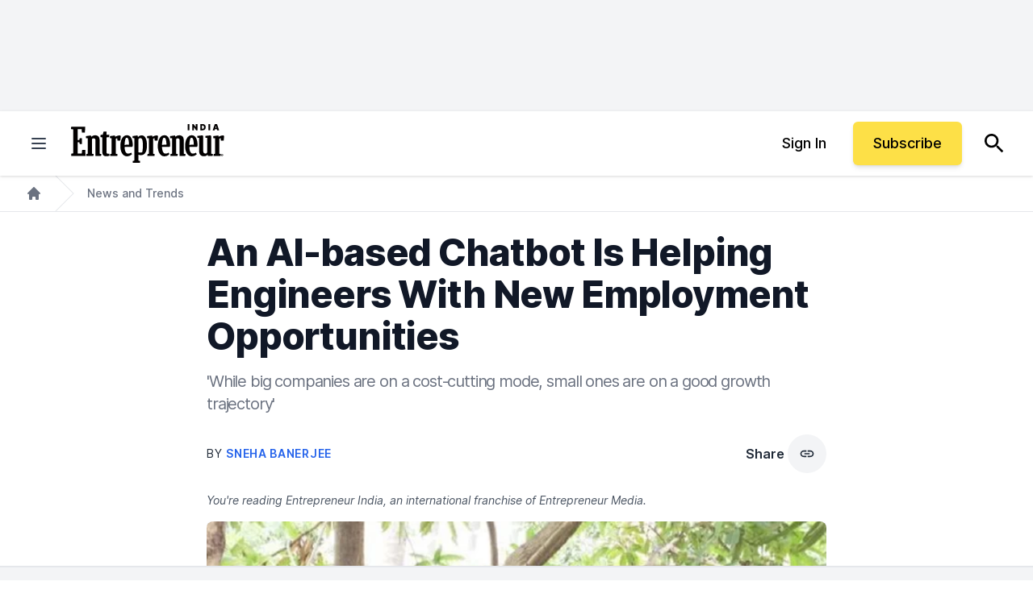

--- FILE ---
content_type: text/javascript;charset=utf-8
request_url: https://id.cxense.com/public/user/id?json=%7B%22identities%22%3A%5B%7B%22type%22%3A%22ckp%22%2C%22id%22%3A%22mkv4h3zqt4zjq07k%22%7D%2C%7B%22type%22%3A%22lst%22%2C%22id%22%3A%221qar1uzy1svdu2xyz3n67nh98k%22%7D%2C%7B%22type%22%3A%22cst%22%2C%22id%22%3A%221qar1uzy1svdu2xyz3n67nh98k%22%7D%5D%7D&callback=cXJsonpCB1
body_size: 206
content:
/**/
cXJsonpCB1({"httpStatus":200,"response":{"userId":"cx:tokoxnsspd1a3dye91sae0bee:3e5q59jw3xbcv","newUser":false}})

--- FILE ---
content_type: text/javascript;charset=utf-8
request_url: https://p1cluster.cxense.com/p1.js
body_size: 99
content:
cX.library.onP1('1qar1uzy1svdu2xyz3n67nh98k');
